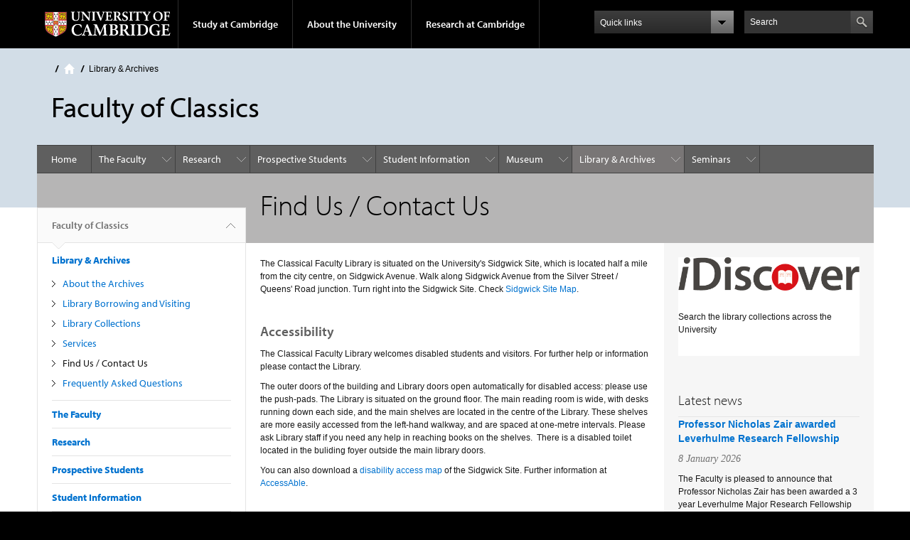

--- FILE ---
content_type: text/html; charset=utf-8
request_url: https://www.classics.cam.ac.uk/library/find-us-contact-us
body_size: 20695
content:
<!DOCTYPE html>

<html xmlns="http://www.w3.org/1999/xhtml" lang="en"
      dir="ltr" 
  xmlns:content="http://purl.org/rss/1.0/modules/content/"
  xmlns:dc="http://purl.org/dc/terms/"
  xmlns:foaf="http://xmlns.com/foaf/0.1/"
  xmlns:og="http://ogp.me/ns#"
  xmlns:rdfs="http://www.w3.org/2000/01/rdf-schema#"
  xmlns:sioc="http://rdfs.org/sioc/ns#"
  xmlns:sioct="http://rdfs.org/sioc/types#"
  xmlns:skos="http://www.w3.org/2004/02/skos/core#"
  xmlns:xsd="http://www.w3.org/2001/XMLSchema#" class="no-js">

<head>

  <meta http-equiv="Content-Type" content="text/html; charset=utf-8" />
<meta http-equiv="X-UA-Compatible" content="IE=edge" />
<link rel="shortcut icon" href="https://www.classics.cam.ac.uk/profiles/cambridge/themes/cambridge_theme/favicon.ico" type="image/vnd.microsoft.icon" />
<link rel="apple-touch-icon" href="https://www.classics.cam.ac.uk/profiles/cambridge/themes/cambridge_theme/apple-touch-icon.png" type="image/png" />
<meta name="description" content="The Classical Faculty Library is situated on the University&#039;s Sidgwick Site, which is located half a mile from the city centre, on Sidgwick Avenue. Walk along Sidgwick Avenue from the Silver Street / Queens&#039; Road junction. Turn right into the Sidgwick Site. Check Sidgwick Site Map." />
<meta name="generator" content="Drupal 7 (https://www.drupal.org)" />
<link rel="canonical" href="https://www.classics.cam.ac.uk/library/find-us-contact-us" />
<link rel="shortlink" href="https://www.classics.cam.ac.uk/node/479" />
<meta name="dcterms.title" content="Find Us / Contact Us" />
<meta name="dcterms.creator" content="Administrator" />
<meta name="dcterms.description" content="The Classical Faculty Library is situated on the University&#039;s Sidgwick Site, which is located half a mile from the city centre, on Sidgwick Avenue. Walk along Sidgwick Avenue from the Silver Street / Queens&#039; Road junction. Turn right into the Sidgwick Site. Check Sidgwick Site Map." />
<meta name="dcterms.date" content="2018-08-29T14:08+01:00" />
<meta name="dcterms.type" content="Text" />
<meta name="dcterms.format" content="text/html" />
<meta name="dcterms.identifier" content="https://www.classics.cam.ac.uk/library/find-us-contact-us" />

  <title>Find Us / Contact Us | Faculty of Classics</title>

  <meta name="viewport" content="width=device-width, initial-scale=1.0"/>

  <link type="text/css" rel="stylesheet" href="https://www.classics.cam.ac.uk/sites/default/files/css/css_xE-rWrJf-fncB6ztZfd2huxqgxu4WO-qwma6Xer30m4.css" media="all" />
<link type="text/css" rel="stylesheet" href="https://www.classics.cam.ac.uk/sites/default/files/css/css_wJB5Rp67hxRla9wvIjNlpAqm3OTtu9xrn15lAoKYcEs.css" media="all" />
<link type="text/css" rel="stylesheet" href="https://www.classics.cam.ac.uk/sites/default/files/css/css_pkzqE4MkAksqW3L1t6uBJ4k2F_Ln6YYitmVOLbsIsnI.css" media="all" />
<link type="text/css" rel="stylesheet" href="https://www.classics.cam.ac.uk/sites/default/files/css/css_TZBLxdg3N2UduQtOE2dgRSFMCkFG-NWJk6_hB1tAgag.css" media="all" />
<link type="text/css" rel="stylesheet" href="https://www.classics.cam.ac.uk/sites/default/files/css/css_UGxzaFPVv2ieGz623Uo54j1tE858_ybHYY_jzGPmoP0.css" media="all" />

  <script type="text/javascript" src="//use.typekit.com/hyb5bko.js"></script>
  <script type="text/javascript">try {
      Typekit.load();
    } catch (e) {
    }</script>
  <script type="text/javascript">document.documentElement.className += " js";</script>

</head>

<body class="html not-front not-logged-in no-sidebars page-node page-node- page-node-479 node-type-page campl-theme-9" >

<!--[if lt IE 7]>
<div class="lt-ie9 lt-ie8 lt-ie7">
<![endif]-->
<!--[if IE 7]>
<div class="lt-ie9 lt-ie8">
<![endif]-->
<!--[if IE 8]>
<div class="lt-ie9">
<![endif]-->

<a href="#page-content" class="campl-skipTo">skip to content</a>

<noscript aria-hidden="true"><iframe src="https://www.googletagmanager.com/ns.html?id=GTM-55Z5753D" height="0" width="0" style="display:none;visibility:hidden"></iframe></noscript>


<div class="campl-row campl-global-header">
  <div class="campl-wrap clearfix">
    <div class="campl-header-container campl-column8" id="global-header-controls">
      <a href="https://www.cam.ac.uk" class="campl-main-logo">
        <img alt="University of Cambridge" src="/profiles/cambridge/themes/cambridge_theme/images/interface/main-logo-small.png"/>
      </a>

      <ul class="campl-unstyled-list campl-horizontal-navigation campl-global-navigation clearfix">
        <li>
          <a href="#study-with-us">Study at Cambridge</a>
        </li>
        <li>
          <a href="#about-the-university">About the University</a>
        </li>
        <li>
          <a href="https://www.cam.ac.uk/research?ucam-ref=global-header" class="campl-no-drawer">Research at Cambridge</a>
        </li>
      </ul>
    </div>

    <div class="campl-column2">
      <div class="campl-quicklinks">
      </div>
    </div>

    <div class="campl-column2">

      <div class="campl-site-search" id="site-search-btn">

        <label for="header-search" class="hidden">Search site</label>

        <div class="campl-search-input">
          <form action="https://search.cam.ac.uk/web" method="get">
            <input id="header-search" type="text" title="Search" name="query" value="" placeholder="Search"/>

            
            <input type="image" alt="Search" class="campl-search-submit"
                   src="/profiles/cambridge/themes/cambridge_theme/images/interface/btn-search-header.png"/>
          </form>
        </div>
      </div>

    </div>
  </div>
</div>
<div class="campl-row campl-global-header campl-search-drawer">
  <div class="campl-wrap clearfix">
    <form class="campl-site-search-form" id="site-search-container" action="https://search.cam.ac.uk/web" method="get">
      <div class="campl-search-form-wrapper clearfix">
        <input type="text" class="text" title="Search" name="query" value="" placeholder="Search"/>

        
        <input type="image" alt="Search" class="campl-search-submit"
               src="/profiles/cambridge/themes/cambridge_theme/images/interface/btn-search.png"/>
      </div>
    </form>
  </div>
</div>

<div class="campl-row campl-global-navigation-drawer">

  <div class="campl-wrap clearfix">
    <div class="campl-column12 campl-home-link-container">
      <a href="">Home</a>
    </div>
  </div>
  <div class="campl-wrap clearfix">
    <div class="campl-column12 campl-global-navigation-mobile-list campl-global-navigation-list">
      <div class="campl-global-navigation-outer clearfix" id="study-with-us">
        <ul class="campl-unstyled-list campl-global-navigation-header-container ">
          <li><a href="https://www.cam.ac.uk/study-at-cambridge?ucam-ref=global-header">Study at Cambridge</a></li>
        </ul>
        <div class="campl-column4">
          <ul
            class="campl-global-navigation-container campl-unstyled-list campl-global-navigation-secondary-with-children">
            <li>
              <a href="https://www.undergraduate.study.cam.ac.uk/?ucam-ref=global-header">Undergraduate</a>
              <ul class="campl-global-navigation-tertiary campl-unstyled-list">
                <li>
                  <a href="https://www.undergraduate.study.cam.ac.uk/courses?ucam-ref=global-header">Undergraduate courses</a>
                </li>
                <li>
                  <a href="https://www.undergraduate.study.cam.ac.uk/applying?ucam-ref=global-header">Applying</a>
                </li>
                <li>
                  <a href="https://www.undergraduate.study.cam.ac.uk/events?ucam-ref=global-header">Events and open days</a>
                </li>
                <li>
                  <a href="https://www.undergraduate.study.cam.ac.uk/finance?ucam-ref=global-header">Fees and finance</a>
                </li>
              </ul>
            </li>
          </ul>
        </div>
        <div class="campl-column4">
          <ul
            class="campl-global-navigation-container campl-unstyled-list campl-global-navigation-secondary-with-children">
            <li>
              <a href="https://www.postgraduate.study.cam.ac.uk/?ucam-ref=global-header">Postgraduate</a>
              <ul class="campl-global-navigation-tertiary campl-unstyled-list">
                <li>
                  <a href="https://www.postgraduate.study.cam.ac.uk/courses?ucam-ref=global-header">Postgraduate courses</a>
                </li>
                <li>
                  <a href="https://www.postgraduate.study.cam.ac.uk/application-process/how-do-i-apply?ucam-ref=global-header">How to apply</a>
		</li>
                <li>
                  <a href="https://www.postgraduate.study.cam.ac.uk/events?ucam-ref=global-header">Postgraduate events</a>
                </li>		      
                <li>
		  <a href="https://www.postgraduate.study.cam.ac.uk/funding?ucam-ref=global-header">Fees and funding</a>
		</li>
              </ul>
            </li>
          </ul>
        </div>
        <div class="campl-column4">
          <ul class="campl-global-navigation-container campl-unstyled-list last">
            <li>
              <a href="https://www.internationalstudents.cam.ac.uk/?ucam-ref=global-header">International
                students</a>
            </li>
            <li>
              <a href="https://www.ice.cam.ac.uk/?ucam-ref=global-header">Continuing education</a>
            </li>
            <li>
              <a href="https://www.epe.admin.cam.ac.uk/?ucam-ref=global-header">Executive and professional education</a>
            </li>
            <li>
              <a href="https://www.educ.cam.ac.uk/?ucam-ref=global-header">Courses in education</a>
            </li>
          </ul>
        </div>
      </div>

      <div class="campl-global-navigation-outer clearfix" id="about-the-university">
        <ul class="campl-global-navigation-header-container campl-unstyled-list">
          <li><a href="https://www.cam.ac.uk/about-the-university?ucam-ref=global-header">About the University</a></li>
        </ul>
        <div class="campl-column4">
          <ul class="campl-global-navigation-container campl-unstyled-list">
            <li>
              <a href="https://www.cam.ac.uk/about-the-university/how-the-university-and-colleges-work?ucam-ref=global-header">How the
                University and Colleges work</a>
            </li>
            <li>
              <a href="https://www.cam.ac.uk/about-the-university/term-dates-and-calendars?ucam-ref=global-header">Term dates and calendars</a>
            </li>
            <li>
              <a href="https://www.cam.ac.uk/about-the-university/history?ucam-ref=global-header">History</a>
            </li>
            <li>
              <a href="https://map.cam.ac.uk/?ucam-ref=global-header">Map</a>
            </li>
            <li>
              <a href="https://www.cam.ac.uk/about-the-university/visiting-the-university?ucam-ref=global-header">Visiting the University</a>
            </li>
          </ul>
        </div>
        <div class="campl-column4">
          <ul class="campl-global-navigation-container campl-unstyled-list">
            <li>
              <a href="https://www.cam.ac.uk/about-the-university/annual-reports?ucam-ref=global-header">Annual reports</a>
            </li>
            <li>
              <a href="https://www.equality.admin.cam.ac.uk/?ucam-ref=global-header">Equality and diversity</a>
            </li>
            <li>
              <a href="https://www.cam.ac.uk/news?ucam-ref=global-header">News</a>
            </li>
            <li>
              <a href="https://www.cam.ac.uk/a-global-university?ucam-ref=global-header">A global university</a>
            </li>
          </ul>
        </div>
        <div class="campl-column4">
          <ul class="campl-global-navigation-container campl-unstyled-list">
            <li>
              <a href="https://www.admin.cam.ac.uk/whatson/?ucam-ref=global-header">Events</a>
            </li>
            <li>
              <a href="https://www.cam.ac.uk/public-engagement?ucam-ref=global-header">Public engagement</a>
            </li>
            <li>
              <a href="https://www.jobs.cam.ac.uk/">Jobs</a>
            </li>
            <li>
              <a href="https://www.philanthropy.cam.ac.uk/?ucam-ref=global-header">Give to Cambridge</a>
            </li>
          </ul>
        </div>
      </div>

      <div class="campl-global-navigation-outer clearfix" id="our-research">
        <ul class="campl-global-navigation-header-container campl-unstyled-list">
          <li><a href="">Research at Cambridge</a></li>
        </ul>
      </div>
    </div>

    <ul class="campl-unstyled-list campl-quicklinks-list campl-global-navigation-container ">
      <li>
        <a href="https://www.cam.ac.uk/for-staff?ucam-ref=global-quick-links">For staff</a>
      </li>
      <li>
        <a href="https://www.cambridgestudents.cam.ac.uk/?ucam-ref=global-quick-links">For Cambridge students</a>
      </li>
      <li>
        <a href="https://www.alumni.cam.ac.uk/?ucam-ref=global-quick-links">For alumni</a>
      </li>
	  <li>
        <a href="https://www.research-operations.admin.cam.ac.uk/?ucam-ref=global-quick-links">For our researchers</a>
      </li>
      <li>
        <a href="https://www.cam.ac.uk/business-and-enterprise?ucam-ref=global-quick-links">Business and enterprise</a>
      </li>
      <li>
        <a href="https://www.cam.ac.uk/colleges-and-departments?ucam-ref=global-quick-links">Colleges &amp; departments</a>
      </li>
	  <li>
        <a href="https://www.cam.ac.uk/email-and-phone-search?ucam-ref=global-quick-links">Email &amp; phone search</a>
      </li>
      <li>
        <a href="https://www.philanthropy.cam.ac.uk/?ucam-ref=global-quick-links">Give to Cambridge</a>
      </li>
      <li>
        <a href="https://www.libraries.cam.ac.uk/?ucam-ref=global-quick-links">Libraries</a>
      </li>
      <li>
        <a href="https://www.museums.cam.ac.uk/?ucam-ref=global-quick-links">Museums &amp; collections</a>
      </li>
    </ul>
  </div>
</div>

<div class="campl-row campl-page-header campl-section-page">
  <div class="campl-wrap clearfix">
    <div class="campl-column12">
      <div class="campl-content-container ">

        <div class="campl-breadcrumb" id="breadcrumb"><ul class="campl-unstyled-list campl-horizontal-navigation clearfix"><li class="first-child"><a href="/" class="campl-home ir">Home</a></li><li><a href="/library">Library &amp; Archives</a></li></ul></div>
                          
        
                  <p class="campl-page-title">
                  Faculty of Classics                            </p>
        
        
      </div>
    </div>
  </div>
</div>

  <div class="campl-row campl-page-header">
    <div class="campl-wrap">
        <div class="region region-horizontal-navigation">
    <div id="block-menu-block-1" class="block block-menu-block">

  
  
  
  <div>
    <div class="menu-block-wrapper menu-block-1 menu-name-main-menu parent-mlid-0 menu-level-1">
  <div class="campl-wrap clearfix campl-local-navigation"><div class="campl-local-navigation-container"><ul class="campl-unstyled-list"><li class="first leaf menu-mlid-289"><a href="/">Home</a></li>
<li class="expanded menu-mlid-6524"><a href="/directory">The Faculty</a><ul class="campl-unstyled-list local-dropdown-menu"><li class="first collapsed menu-mlid-6524"><a href="/directory">The Faculty overview</a></li>
<li class="leaf menu-mlid-6952"><a href="/directory/contacts">Faculty &amp; College Officers</a></li>
<li class="leaf menu-mlid-7789"><a href="/directory/faculty" title="University and College Teaching Staff">University and College Teaching Staff</a></li>
<li class="leaf menu-mlid-7790"><a href="/directory/research-staff" title="Research Staff">Research Staff</a></li>
<li class="leaf menu-mlid-7791"><a href="/directory/affiliated-lecturers" title="Affiliated Lecturers">Affiliated Lecturers</a></li>
<li class="leaf menu-mlid-7793"><a href="/directory/phd-students" title="Postgraduate Students">Postgraduate Students</a></li>
<li class="leaf menu-mlid-7787"><a href="/directory/research-themes" title="">The Caucuses</a></li>
<li class="leaf menu-mlid-7792"><a href="/directory/staff" title="Professional Services Staff">Professional Services Staff</a></li>
<li class="leaf menu-mlid-6960"><a href="/directory/visitors">Visiting scholars and students</a></li>
<li class="leaf menu-mlid-6951"><a href="/directory/alumni">Alumni</a></li>
<li class="expanded menu-mlid-6955"><a href="/directory/equality-diversity">Equality and Diversity</a><ul class="campl-unstyled-list local-dropdown-menu"><li class="first collapsed menu-mlid-6955"><a href="/directory/equality-diversity">Equality and Diversity overview</a></li>
<li class="leaf menu-mlid-9672"><a href="/directory/equality-diversity/race-equality-statement">Race Equality Statement</a></li>
<li class="leaf menu-mlid-9662"><a href="/directory/equality-diversity/athena-swan">Athena SWAN</a></li>
<li class="leaf menu-mlid-9682"><a href="/directory/equality-diversity/harassment-and-discrimination-advice-and-reporting">Harassment and Discrimination: Advice and Reporting</a></li>
<li class="last leaf menu-mlid-9692"><a href="/directory/equality-diversity/equality-and-diversity-committee">Equality and Diversity Committee</a></li>
</ul></li>
<li class="leaf menu-mlid-6954"><a href="/directory/environmental-guidance-statement">Environmental guidance statement</a></li>
<li class="leaf menu-mlid-9732"><a href="/directory/faculty-newsletter">Faculty Newsletter</a></li>
<li class="expanded menu-mlid-7173"><a href="/prospective/undergraduate/greek-play">Cambridge Greek Play</a><ul class="campl-unstyled-list local-dropdown-menu"><li class="first collapsed menu-mlid-7173"><a href="/prospective/undergraduate/greek-play">Cambridge Greek Play overview</a></li>
<li class="last leaf menu-mlid-15162"><a href="/prospective/undergraduate/greek-play/student-experiecne-cambridge-greek-play-2022">Cambridge Greek Play 2022- Student Blog</a></li>
</ul></li>
<li class="leaf menu-mlid-15112"><a href="/directory/faculty-committee-meetings-2025-26">Faculty Committee meetings calendar</a></li>
<li class="expanded menu-mlid-6958"><a href="/directory/support">Supporting the Faculty</a><ul class="campl-unstyled-list local-dropdown-menu"><li class="first collapsed menu-mlid-6958"><a href="/directory/support">Supporting the Faculty overview</a></li>
<li class="leaf menu-mlid-8751"><a href="/directory/support/support-classics-outreach-young-people">Support Classics outreach for young people</a></li>
<li class="leaf menu-mlid-8761"><a href="/directory/support/support-studentships">Support Studentships</a></li>
<li class="leaf menu-mlid-8771"><a href="/directory/support/endow-academic-posts">Endow Academic posts</a></li>
<li class="leaf menu-mlid-8791"><a href="/directory/support/create-new-postgraduate-centre">Create a new Postgraduate Centre</a></li>
<li class="last leaf menu-mlid-9862"><a href="/support-us">Our current fundraising priorities</a></li>
</ul></li>
<li class="last leaf menu-mlid-19062"><a href="/directory/how-get-faculty-classics">How to get to the Faculty of Classics</a></li>
</ul></li>
<li class="expanded menu-mlid-6794"><a href="/research">Research</a><ul class="campl-unstyled-list local-dropdown-menu"><li class="first collapsed menu-mlid-6794"><a href="/research">Research overview</a></li>
<li class="expanded menu-mlid-6795"><a href="/research/projects">Research Projects</a><ul class="campl-unstyled-list local-dropdown-menu"><li class="first collapsed menu-mlid-6795"><a href="/research/projects">Research Projects overview</a></li>
<li class="expanded menu-mlid-6798"><a href="/research/projects/contexts-of-and-relations-between-early-writing-systems-crews">Contexts of and Relations between Early Writing Systems (CREWS)</a><ul class="menu"><li class="first collapsed menu-mlid-6798"><a href="/research/projects/contexts-of-and-relations-between-early-writing-systems-crews">Contexts of and Relations between Early Writing Systems (CREWS) overview</a></li>
<li class="leaf menu-mlid-7189"><a href="/research/projects/contexts-of-and-relations-between-early-writing-systems-crews/crews-project-members">CREWS - Project Members</a></li>
<li class="leaf menu-mlid-7190"><a href="/research/projects/contexts-of-and-relations-between-early-writing-systems-crews/phd-studentship-on-the-early-greek-alphabet">PhD Studentship on the Early Greek Alphabet</a></li>
<li class="last leaf menu-mlid-7683"><a href="/research/projects/contexts-of-and-relations-between-early-writing-systems-crews/CREWSApplicationGuidance.pdf">CREWS Studentship Application Guidance</a></li>
</ul></li>
<li class="expanded menu-mlid-6810"><a href="/research/projects/the-impact-of-the-ancient-city-1">The Impact of the Ancient City</a><ul class="menu"><li class="first collapsed menu-mlid-6810"><a href="/research/projects/the-impact-of-the-ancient-city-1">The Impact of the Ancient City overview</a></li>
<li class="leaf menu-mlid-7236"><a href="/research/projects/the-impact-of-the-ancient-city-1/members">Project Members</a></li>
<li class="last leaf menu-mlid-7235"><a href="/research/projects/the-impact-of-the-ancient-city-1/events">Events</a></li>
</ul></li>
<li class="expanded menu-mlid-7186"><a href="/research/projects/beneath-the-surface-of-roman-republican-cities">Beneath the surface of Roman Republican cities</a><ul class="menu"><li class="first collapsed menu-mlid-7186"><a href="/research/projects/beneath-the-surface-of-roman-republican-cities">Beneath the surface of Roman Republican cities overview</a></li>
<li class="last leaf menu-mlid-15172"><a href="/research/projects/beneath-the-surface-of-roman-republican-cities/roman-york-beneath-streets">Roman York Beneath The Streets</a></li>
</ul></li>
<li class="leaf menu-mlid-7202"><a href="/research/projects/greek-epic-of-the-roman-empire-a-cultural-history">Greek Epic of the Roman Empire: A Cultural History</a></li>
<li class="expanded menu-mlid-6801"><a href="/research/projects/greek-in-italy">Greek in Italy</a><ul class="menu"><li class="first collapsed menu-mlid-6801"><a href="/research/projects/greek-in-italy">Greek in Italy overview</a></li>
<li class="last leaf menu-mlid-7204"><a href="/research/projects/greek-in-italy/people">Greek in Italy - Project Members</a></li>
</ul></li>
<li class="expanded menu-mlid-6802"><a href="/research/projects/interamna-lirenas">Interamna Lirenas Project</a><ul class="menu"><li class="first collapsed menu-mlid-6802"><a href="/research/projects/interamna-lirenas">Interamna Lirenas Project overview</a></li>
<li class="leaf menu-mlid-7207"><a href="/research/projects/interamna-lirenas/interamna-lirenas-theatre">The excavation of the theatre</a></li>
<li class="leaf menu-mlid-7223"><a href="/research/projects/interamna-lirenas/the-inscribed-sundial">The inscribed sundial</a></li>
<li class="expanded menu-mlid-6803"><a href="/research/projects/interamna-lirenas/rcl">Roman Colonial Landscapes (archived)</a><ul class="menu"><li class="first collapsed menu-mlid-6803"><a href="/research/projects/interamna-lirenas/rcl">Roman Colonial Landscapes (archived) overview</a></li>
<li class="expanded menu-mlid-6804"><a href="/research/projects/interamna-lirenas/rcl/2010">2010 Report</a><ul class="menu"><li class="first collapsed menu-mlid-6804"><a href="/research/projects/interamna-lirenas/rcl/2010">2010 Report overview</a></li>
<li class="leaf menu-mlid-7210"><a href="/research/projects/interamna-lirenas/rcl/2010/geophys">Geophysical Prospections (2010)</a></li>
<li class="leaf menu-mlid-7212"><a href="/research/projects/interamna-lirenas/rcl/2010/sporadic">Recording of Standing Archaeological Remains (2010)</a></li>
<li class="leaf menu-mlid-7213"><a href="/research/projects/interamna-lirenas/rcl/2010/survey">Field Survey (2010)</a></li>
<li class="last leaf menu-mlid-7209"><a href="/research/projects/interamna-lirenas/rcl/2010/analysis">Analysis and Study of Archaeological Materials (2010)</a></li>
</ul></li>
<li class="expanded menu-mlid-6805"><a href="/research/projects/interamna-lirenas/rcl/2011">2011 Report</a><ul class="menu"><li class="first collapsed menu-mlid-6805"><a href="/research/projects/interamna-lirenas/rcl/2011">2011 Report overview</a></li>
<li class="leaf menu-mlid-7217"><a href="/research/projects/interamna-lirenas/rcl/2011/survey">Field Survey (2011)</a></li>
<li class="leaf menu-mlid-7215"><a href="/research/projects/interamna-lirenas/rcl/2011/geophys">Geophysical Prospections (2011)</a></li>
<li class="last leaf menu-mlid-7214"><a href="/research/projects/interamna-lirenas/rcl/2011/analysis">Analysis and Study of Archaeological Materials (2011)</a></li>
</ul></li>
<li class="last expanded menu-mlid-6806"><a href="/research/projects/interamna-lirenas/rcl/2012">2012 Report</a><ul class="menu"><li class="first collapsed menu-mlid-6806"><a href="/research/projects/interamna-lirenas/rcl/2012">2012 Report overview</a></li>
<li class="leaf menu-mlid-7219"><a href="/research/projects/interamna-lirenas/rcl/2012/geophys">Geophysical Prospections (2012)</a></li>
<li class="leaf menu-mlid-7221"><a href="/research/projects/interamna-lirenas/rcl/2012/survey">Field Survey (2012)</a></li>
<li class="last leaf menu-mlid-7218"><a href="/research/projects/interamna-lirenas/rcl/2012/analysis">Analysis and Study of Archaeological Materials (2012)</a></li>
</ul></li>
</ul></li>
<li class="last leaf menu-mlid-7208"><a href="/research/projects/interamna-lirenas/interamna-publications">Publications</a></li>
</ul></li>
<li class="leaf menu-mlid-7224"><a href="/research/projects/lerna-the-analysis-interpretation-and-publication-of-the-middle-bronze-age-phase">Lerna: The Analysis, Interpretation and Publication of the Middle Bronze Age Phase </a></li>
<li class="expanded menu-mlid-6800"><a href="/research/projects/glp">Cambridge Greek Lexicon</a><ul class="menu"><li class="first collapsed menu-mlid-6800"><a href="/research/projects/glp">Cambridge Greek Lexicon overview</a></li>
<li class="leaf menu-mlid-7195"><a href="/research/projects/glp/introduction">Introduction to the Lexicon</a></li>
<li class="leaf menu-mlid-7193"><a href="/research/projects/glp/history">Lexicon: History and Personnel</a></li>
<li class="leaf menu-mlid-7197"><a href="/research/projects/glp/methodology">Methodology and Future Use</a></li>
<li class="leaf menu-mlid-7191"><a href="/research/projects/glp/funding">Funding the Lexicon</a></li>
<li class="leaf menu-mlid-7200"><a href="/research/projects/glp/slips">Slips: Textual Citations</a></li>
<li class="leaf menu-mlid-7201"><a href="/research/projects/glp/tagging">Tagging the Lexicon</a></li>
<li class="leaf menu-mlid-7199"><a href="/research/projects/glp/partnerships">Research Partnerships</a></li>
<li class="leaf menu-mlid-7196"><a href="/research/projects/glp/links">Lexicographic Resources</a></li>
<li class="last leaf menu-mlid-7192"><a href="/research/projects/glp/hardy">Thomas Hardy, &#039;Liddell and Scott&#039;</a></li>
</ul></li>
<li class="expanded menu-mlid-6807"><a href="/research/projects/mycep">Mycenaean Epigraphy Group</a><ul class="menu"><li class="first collapsed menu-mlid-6807"><a href="/research/projects/mycep">Mycenaean Epigraphy Group overview</a></li>
<li class="expanded menu-mlid-6808"><a href="/research/projects/mycep/archive">Research and Archival Collections</a><ul class="menu"><li class="first collapsed menu-mlid-6808"><a href="/research/projects/mycep/archive">Research and Archival Collections overview</a></li>
<li class="last leaf menu-mlid-7225"><a href="/research/projects/mycep/archive/correspondence">The Ventris-Chadwick Correspondence</a></li>
</ul></li>
<li class="expanded menu-mlid-6809"><a href="/research/projects/mycep/decipherment">Decipherment</a><ul class="menu"><li class="first collapsed menu-mlid-6809"><a href="/research/projects/mycep/decipherment">Decipherment overview</a></li>
<li class="leaf menu-mlid-7230"><a href="/research/projects/mycep/decipherment/ventris">The Life of Michael Ventris</a></li>
<li class="last leaf menu-mlid-7228"><a href="/research/projects/mycep/decipherment/chadwick">The Life of John Chadwick</a></li>
</ul></li>
<li class="leaf menu-mlid-7227"><a href="/research/projects/mycep/contact">Members/Contact</a></li>
<li class="last leaf menu-mlid-7232"><a href="/research/projects/mycep/links">Links and Resources</a></li>
</ul></li>
<li class="leaf menu-mlid-7205"><a href="/research/projects/hcp">Herculaneum Conservation Project</a></li>
<li class="leaf menu-mlid-7184"><a href="/research/projects/aldborough-roman-town-project-1">Aldborough Roman Town Project</a></li>
<li class="leaf menu-mlid-7187"><a href="/research/projects/cambridge-lmu-collaboration-in-philosophy">Moral Psychology, Ancient and Modern</a></li>
<li class="leaf menu-mlid-19032"><a href="/research/projects/classics-beyond-borders">Classics Beyond Borders</a></li>
<li class="expanded menu-mlid-20162"><a href="/research/projects/visual-interactions-early-writing-systems-views">Visual Interactions in Early Writing Systems (VIEWS)</a><ul class="menu"><li class="first collapsed menu-mlid-20162"><a href="/research/projects/visual-interactions-early-writing-systems-views">Visual Interactions in Early Writing Systems (VIEWS) overview</a></li>
<li class="last leaf menu-mlid-20172"><a href="/research/projects/visual-interactions-early-writing-systems-views/visiting-fellowship-competition">Visiting Fellowship Competition</a></li>
</ul></li>
<li class="leaf menu-mlid-19142"><a href="/research/projects/west-area-samos-archaeological-project-wasap">West Area of Samos Archaeological Project (WASAP)</a></li>
<li class="leaf menu-mlid-20268"><a href="/research/projects/cambridge-lab-ancient-world-studies-claws">Cambridge Lab for Ancient World Studies (CLAWS)</a></li>
<li class="leaf menu-mlid-15122"><a href="/research/projects/rebecca-naylor-faculty-classics-archives-between-europe-and-asia">GEA</a></li>
<li class="last leaf menu-mlid-18912"><a href="/research/projects/modes-reading-and-transmission-texts-antiquity">Modes of Reading and the Transmission of Texts in Antiquity</a></li>
</ul></li>
<li class="leaf menu-mlid-7182"><a href="/research/funding">Postdoctoral Research Funding</a></li>
<li class="leaf menu-mlid-7238"><a href="/research/research-data-ethic-and-data-protection">Research data, ethics and data protection</a></li>
<li class="leaf menu-mlid-7181"><a href="/research/cambridge-classical-studies">Cambridge Classical Studies</a></li>
<li class="last leaf menu-mlid-7180"><a href="/research/cambridge-classical-journal">Cambridge Classical Journal</a></li>
</ul></li>
<li class="expanded menu-mlid-6787"><a href="/prospective">Prospective Students</a><ul class="campl-unstyled-list local-dropdown-menu"><li class="first collapsed menu-mlid-6787"><a href="/prospective">Prospective Students overview</a></li>
<li class="expanded menu-mlid-6793"><a href="/prospective/undergraduate">Undergraduate study</a><ul class="campl-unstyled-list local-dropdown-menu"><li class="first collapsed menu-mlid-6793"><a href="/prospective/undergraduate">Undergraduate study overview</a></li>
<li class="leaf menu-mlid-7177"><a href="/prospective/undergraduate/what-students-say">What students say</a></li>
<li class="leaf menu-mlid-7172"><a href="/prospective/undergraduate/faq">Frequently asked questions</a></li>
<li class="leaf menu-mlid-9852"><a href="/prospective/undergraduate/undergraduate-funding" title="Find out more about Funding available for Undergraduate Students">Undergraduate Funding</a></li>
<li class="leaf menu-mlid-20262"><a href="/prospective/undergraduate/essay-competitions">Essay Competitions</a></li>
<li class="last leaf menu-mlid-12442"><a href="/prospective/undergraduate/offer-holders">Offer Holders</a></li>
</ul></li>
<li class="expanded menu-mlid-6788"><a href="/prospective/postgraduate">Postgraduate study</a><ul class="campl-unstyled-list local-dropdown-menu"><li class="first collapsed menu-mlid-6788"><a href="/prospective/postgraduate">Postgraduate study overview</a></li>
<li class="expanded menu-mlid-6790"><a href="/prospective/postgraduate/mphil">MPhil in Classics</a><ul class="menu"><li class="first last collapsed menu-mlid-6790"><a href="/prospective/postgraduate/mphil">MPhil in Classics overview</a></li>
</ul></li>
<li class="expanded menu-mlid-6791"><a href="/prospective/postgraduate/phd">PhD in Classics</a><ul class="menu"><li class="first collapsed menu-mlid-6791"><a href="/prospective/postgraduate/phd">PhD in Classics overview</a></li>
<li class="last leaf menu-mlid-17242"><a href="/prospective/postgraduate/phd/views-phd-studentship">VIEWS PhD studentship</a></li>
</ul></li>
<li class="leaf menu-mlid-20275"><a href="/prospective/postgraduate/advanced-diploma-classics">Advanced Diploma in Classics</a></li>
<li class="leaf menu-mlid-7146"><a href="/prospective/postgraduate/apply">How to Apply (MPhil and PhD)</a></li>
<li class="leaf menu-mlid-20276"><a href="/prospective/postgraduate/how-apply-diploma">How to Apply (Diploma)</a></li>
<li class="expanded menu-mlid-6789"><a href="/prospective/postgraduate/funding">Postgraduate funding</a><ul class="menu"><li class="first last collapsed menu-mlid-6789"><a href="/prospective/postgraduate/funding">Postgraduate funding overview</a></li>
</ul></li>
<li class="leaf menu-mlid-7165"><a href="/prospective/postgraduate/profiles">Student Profiles</a></li>
<li class="leaf menu-mlid-7150"><a href="/prospective/postgraduate/graduate-open-day-1">Postgraduate Open Day</a></li>
<li class="leaf menu-mlid-7162"><a href="/prospective/postgraduate/placement">Placement Record</a></li>
<li class="leaf menu-mlid-7159"><a href="/prospective/postgraduate/pgce">PGCE in Classics</a></li>
<li class="last leaf menu-mlid-7151"><a href="/prospective/postgraduate/greek-art-archaeology-in-the-faculty-of-classics">Greek Art &amp; Archaeology in the Faculty of Classics</a></li>
</ul></li>
<li class="leaf menu-mlid-7145"><a href="/prospective/affiliated">Affiliated students</a></li>
<li class="last leaf menu-mlid-7166"><a href="/prospective/schools">Teachers and Schools</a></li>
</ul></li>
<li class="expanded menu-mlid-6813"><a href="/student-information">Student Information</a><ul class="campl-unstyled-list local-dropdown-menu"><li class="first collapsed menu-mlid-6813"><a href="/student-information">Student Information overview</a></li>
<li class="expanded menu-mlid-6816"><a href="/student-information/undergraduate-students">Undergraduate Students</a><ul class="campl-unstyled-list local-dropdown-menu"><li class="first collapsed menu-mlid-6816"><a href="/student-information/undergraduate-students">Undergraduate Students overview</a></li>
<li class="leaf menu-mlid-9752"><a href="/student-information/undergraduate-students/equality-diversity-and-inclusion">Equality, Diversity and Inclusion</a></li>
<li class="expanded menu-mlid-12542"><a href="/student-information/undergraduate-students/prelim-part-ia-four-year-degree-only">Prelim to Part IA (four year degree only)</a><ul class="menu"><li class="first collapsed menu-mlid-12542"><a href="/student-information/undergraduate-students/prelim-part-ia-four-year-degree-only">Prelim to Part IA (four year degree only) overview</a></li>
<li class="leaf menu-mlid-12552"><a href="/student-information/undergraduate-students/prelim-part-ia-four-year-degree-only/paper-1-latin-texts">Paper 1: Latin Texts and Paper 2: Latin and Greek Language</a></li>
<li class="leaf menu-mlid-12562"><a href="/student-information/undergraduate-students/prelim-part-ia-four-year-degree-only/paper-3-classical">Paper 3: Classical Topics and Paper 4: Literary Essay</a></li>
<li class="last leaf menu-mlid-12572"><a href="/student-information/undergraduate-students/prelim-part-ia-four-year-degree-only/introduction-greek">Introduction to Greek language</a></li>
</ul></li>
<li class="expanded menu-mlid-12502"><a href="/student-information/undergraduate-students/part-ia">Part IA</a><ul class="menu"><li class="first collapsed menu-mlid-12502"><a href="/student-information/undergraduate-students/part-ia">Part IA overview</a></li>
<li class="leaf menu-mlid-12512"><a href="/student-information/undergraduate-students/part-ia/papers-1-5-greek-and-latin-language-and-classical">Papers 1-5: Greek and Latin Language and Classical Texts</a></li>
<li class="leaf menu-mlid-12522"><a href="/student-information/undergraduate-students/part-ia/paper-6-classical-essays">Paper 6: Classical Essays</a></li>
<li class="last leaf menu-mlid-12582"><a href="/student-information/undergraduate-students/part-ia/papers-7-8-translation-greek-and-latin-prose-and">Papers 7-8: Translation into Greek and Latin prose and verse</a></li>
</ul></li>
<li class="expanded menu-mlid-15352"><a href="/student-information/undergraduate-students/part-ib">Part IB</a><ul class="menu"><li class="first collapsed menu-mlid-15352"><a href="/student-information/undergraduate-students/part-ib">Part IB overview</a></li>
<li class="leaf menu-mlid-15482"><a href="/schedules-ab">Schedules A-B</a></li>
<li class="leaf menu-mlid-15492"><a href="/schedule-c">Schedule C</a></li>
<li class="leaf menu-mlid-15502"><a href="/schedule-d">Schedule D</a></li>
<li class="leaf menu-mlid-15562"><a href="/schedule-e">Schedule E</a></li>
<li class="leaf menu-mlid-15572"><a href="/schedule-f">Schedule F</a></li>
<li class="last leaf menu-mlid-15532"><a href="/schedule-h">Schedule H</a></li>
</ul></li>
<li class="expanded menu-mlid-6819"><a href="/student-information/undergraduate-students/part-ii-1" title="">Part II</a><ul class="menu"><li class="first collapsed menu-mlid-6819"><a href="/student-information/undergraduate-students/part-ii-1" title="">Part II overview</a></li>
<li class="leaf menu-mlid-7285"><a href="/student-information/undergraduate-students/part-ii-1/ii-group-a">Group A: Greek and Latin Literature</a></li>
<li class="leaf menu-mlid-7286"><a href="/student-information/undergraduate-students/part-ii-1/ii-group-b">Group B: Greek and Roman Philosophy</a></li>
<li class="leaf menu-mlid-7287"><a href="/student-information/undergraduate-students/part-ii-1/ii-group-c">Group C: Ancient History</a></li>
<li class="leaf menu-mlid-7288"><a href="/student-information/undergraduate-students/part-ii-1/ii-group-d">Group D: Classical Art and Archaeology</a></li>
<li class="leaf menu-mlid-7289"><a href="/student-information/undergraduate-students/part-ii-1/ii-group-e">Group E: Classical and Comparative Philology and Lingustics</a></li>
<li class="leaf menu-mlid-7290"><a href="/student-information/undergraduate-students/part-ii-1/ii-group-x">Group X: Interdisciplinary Studies</a></li>
<li class="leaf menu-mlid-7284"><a href="/student-information/undergraduate-students/part-ii-1/ii-general-course">General Courses</a></li>
<li class="leaf menu-mlid-7291"><a href="/student-information/undergraduate-students/part-ii-1/ii-optional-papers">Optional (O) Papers</a></li>
<li class="last leaf menu-mlid-7292"><a href="/student-information/undergraduate-students/part-ii-1/ii-theses">Theses</a></li>
</ul></li>
<li class="leaf menu-mlid-7270"><a href="/student-information/undergraduate-students/classics-in-other-triposes">Classics in other Triposes</a></li>
<li class="leaf menu-mlid-7299"><a href="/student-information/undergraduate-students/transferable-skills">Transferable skills</a></li>
<li class="last leaf menu-mlid-7269"><a href="/student-information/undergraduate-students/after-your-degree">After your degree</a></li>
</ul></li>
<li class="expanded menu-mlid-6815"><a href="/student-information/graduate-students-1">Postgraduate Students</a><ul class="campl-unstyled-list local-dropdown-menu"><li class="first collapsed menu-mlid-6815"><a href="/student-information/graduate-students-1">Postgraduate Students overview</a></li>
<li class="leaf menu-mlid-9772"><a href="/student-information/graduate-students-1/equality-diversity-and-inclusion">Equality, Diversity and Inclusion</a></li>
<li class="leaf menu-mlid-7264"><a href="/student-information/graduate-students-1/graduate-training">Postgraduate Training</a></li>
<li class="last leaf menu-mlid-9822"><a href="https://www.classics.cam.ac.uk/student-information" title="MPhil and PhD Handbooks">MPhil and PhD Handbooks</a></li>
</ul></li>
<li class="leaf menu-mlid-7266"><a href="/student-information/plagiarism">Advice on plagiarism</a></li>
<li class="leaf menu-mlid-20287"><a href="/student-information/ai-policy">AI Policy</a></li>
<li class="leaf menu-mlid-7268"><a href="/student-information/travel-awards">Travel awards</a></li>
<li class="last expanded menu-mlid-6814"><a href="/student-information/SSJC">Student-Staff Joint Committee</a><ul class="campl-unstyled-list local-dropdown-menu"><li class="first collapsed menu-mlid-6814"><a href="/student-information/SSJC">Student-Staff Joint Committee overview</a></li>
<li class="last leaf menu-mlid-7260"><a href="/student-information/SSJC/notices">Notices</a></li>
</ul></li>
</ul></li>
<li class="expanded menu-mlid-6593"><a href="/museum">Museum</a><ul class="campl-unstyled-list local-dropdown-menu"><li class="first collapsed menu-mlid-6593"><a href="/museum">Museum overview</a></li>
<li class="expanded menu-mlid-6769"><a href="/museum/visit-us">Visit us</a><ul class="campl-unstyled-list local-dropdown-menu"><li class="first collapsed menu-mlid-6769"><a href="/museum/visit-us">Visit us overview</a></li>
<li class="leaf menu-mlid-7129"><a href="/museum/visit-us/getting-here">Getting to the Museum of Classical Archaeology</a></li>
<li class="leaf menu-mlid-7126"><a href="/museum/visit-us/access">Museum Access</a></li>
<li class="leaf menu-mlid-7128"><a href="/museum/visit-us/facilities">Museum Facilities &amp; General Information</a></li>
<li class="last leaf menu-mlid-7130"><a href="/museum/visit-us/groups">Group Bookings</a></li>
</ul></li>
<li class="expanded menu-mlid-6761"><a href="/museum/things-to-do">Things To Do</a><ul class="campl-unstyled-list local-dropdown-menu"><li class="first collapsed menu-mlid-6761"><a href="/museum/things-to-do">Things To Do overview</a></li>
<li class="expanded menu-mlid-6762"><a href="/museum/things-to-do/events">Museum Events</a><ul class="menu"><li class="first collapsed menu-mlid-6762"><a href="/museum/things-to-do/events">Museum Events overview</a></li>
<li class="expanded menu-mlid-6763"><a href="/museum/things-to-do/events/past-museum-events">Past Museum Events</a><ul class="menu"><li class="first collapsed menu-mlid-6763"><a href="/museum/things-to-do/events/past-museum-events">Past Museum Events overview</a></li>
<li class="leaf menu-mlid-20263"><a href="/museum/things-to-do/events/past-museum-events/past-events-2025">Past events: 2025</a></li>
<li class="leaf menu-mlid-19232"><a href="/museum/things-to-do/events/past-museum-events/past-events-2024">Past Events: 2024</a></li>
<li class="leaf menu-mlid-15272"><a href="/museum/things-to-do/events/past-museum-events/past-events-2023">Past events: 2023</a></li>
<li class="leaf menu-mlid-8671"><a href="/museum/things-to-do/events/past-museum-events/past-events-2021">Past Events: 2021</a></li>
<li class="leaf menu-mlid-7097"><a href="/museum/things-to-do/events/past-museum-events/2020">Past Events: 2020</a></li>
<li class="last leaf menu-mlid-7096"><a href="/museum/things-to-do/events/past-museum-events/2019">Past Events: 2019</a></li>
</ul></li>
<li class="last leaf menu-mlid-20265"><a href="/museum/things-to-do/events/drink-and-draw">Drink and Draw</a></li>
</ul></li>
<li class="leaf menu-mlid-7099"><a href="/museum/things-to-do/families">Family Activities</a></li>
<li class="last expanded menu-mlid-6766"><a href="/museum/things-to-do/things-to-do-at-home-1">Things to Do at Home</a><ul class="menu"><li class="first collapsed menu-mlid-6766"><a href="/museum/things-to-do/things-to-do-at-home-1">Things to Do at Home overview</a></li>
<li class="leaf menu-mlid-7109"><a href="/museum/things-to-do/things-to-do-at-home-1/ancient-romans-learning-resources">Ancient Romans Learning Resources</a></li>
<li class="leaf menu-mlid-7121"><a href="/museum/things-to-do/things-to-do-at-home-1/ks2-greeks-home-learning-resources">Ancient Greeks Learning Resources</a></li>
<li class="leaf menu-mlid-7110"><a href="/museum/things-to-do/things-to-do-at-home-1/colouring-sheets">Colouring Sheets</a></li>
<li class="expanded menu-mlid-6767"><a href="/museum/things-to-do/things-to-do-at-home-1/in-conversation-with">In Conversation With</a><ul class="menu"><li class="first collapsed menu-mlid-6767"><a href="/museum/things-to-do/things-to-do-at-home-1/in-conversation-with">In Conversation With overview</a></li>
<li class="leaf menu-mlid-7114"><a href="/museum/things-to-do/things-to-do-at-home-1/in-conversation-with/in-conversation-with-mary-beard">Mary Beard and Aphrodite</a></li>
<li class="leaf menu-mlid-7120"><a href="/museum/things-to-do/things-to-do-at-home-1/in-conversation-with/oedipus-aka-rosy-sida-and-the-nike-of-samothrace">Oedipus (aka Rosy Sida) and the Nike of Samothrace</a></li>
<li class="leaf menu-mlid-7116"><a href="/museum/things-to-do/things-to-do-at-home-1/in-conversation-with/issam-kourbaj-and">Issam Kourbaj and the Children of Niobe</a></li>
<li class="leaf menu-mlid-7118"><a href="/museum/things-to-do/things-to-do-at-home-1/in-conversation-with/lyn-bailey-and-the-dying-gaul">Lyn Bailey and the Dying Gaul</a></li>
<li class="leaf menu-mlid-7115"><a href="/museum/things-to-do/things-to-do-at-home-1/in-conversation-with/in-conversation-with-sade-ojelade">Sade Ojelade and Laocoon</a></li>
<li class="leaf menu-mlid-7117"><a href="/museum/things-to-do/things-to-do-at-home-1/in-conversation-with/katharine-russell-and-the-terme-boxer">Katharine Russell and the Terme Boxer</a></li>
<li class="leaf menu-mlid-7111"><a href="/museum/things-to-do/things-to-do-at-home-1/in-conversation-with/classics-undergrads-and-kouroi">Classics Undergrads and Kouroi</a></li>
<li class="leaf menu-mlid-7113"><a href="/museum/things-to-do/things-to-do-at-home-1/in-conversation-with/in-conversation-with-emlyn">Emlyn and Farnese Hercules</a></li>
<li class="last leaf menu-mlid-7119"><a href="/museum/things-to-do/things-to-do-at-home-1/in-conversation-with/michael-bywater-and-meleager">Michael Bywater and Meleager</a></li>
</ul></li>
<li class="expanded menu-mlid-6768"><a href="/museum/things-to-do/things-to-do-at-home-1/moca-specials-1">MOCA Specials</a><ul class="menu"><li class="first collapsed menu-mlid-6768"><a href="/museum/things-to-do/things-to-do-at-home-1/moca-specials-1">MOCA Specials overview</a></li>
<li class="last leaf menu-mlid-7124"><a href="/museum/things-to-do/things-to-do-at-home-1/moca-specials-1/moca-specials-accessible-text">MOCA Specials - Accessible text</a></li>
</ul></li>
<li class="leaf menu-mlid-7122"><a href="/museum/things-to-do/things-to-do-at-home-1/learn-latin-with-moca">Learn Latin with MOCA</a></li>
<li class="last leaf menu-mlid-12392"><a href="/museum/things-to-do/things-to-do-at-home-1/summer-museums-2021">Summer with the Museums 2021</a></li>
</ul></li>
</ul></li>
<li class="expanded menu-mlid-6605"><a href="/museum/exhibitions">Museum Exhibitions</a><ul class="campl-unstyled-list local-dropdown-menu"><li class="first collapsed menu-mlid-6605"><a href="/museum/exhibitions">Museum Exhibitions overview</a></li>
<li class="leaf menu-mlid-7056"><a href="/museum/exhibitions/past-exhibitions">Previous Exhibitions</a></li>
<li class="leaf menu-mlid-7057"><a href="/museum/exhibitions/previous-temporary-displays">Previous Temporary Displays</a></li>
<li class="last leaf menu-mlid-7055"><a href="/museum/exhibitions/online-exhibitions">Online exhibitions</a></li>
</ul></li>
<li class="expanded menu-mlid-6598"><a href="/museum/collections">Collections</a><ul class="campl-unstyled-list local-dropdown-menu"><li class="first collapsed menu-mlid-6598"><a href="/museum/collections">Collections overview</a></li>
<li class="expanded menu-mlid-6604"><a href="/museum/collections/museum-highlights">Museum Highlights</a><ul class="menu"><li class="first collapsed menu-mlid-6604"><a href="/museum/collections/museum-highlights">Museum Highlights overview</a></li>
<li class="leaf menu-mlid-7021"><a href="/museum/collections/museum-highlights/sounion-kouros">Sounion Kouros</a></li>
<li class="leaf menu-mlid-7022"><a href="/museum/collections/museum-highlights/temple-of-zeus-at-olympia-pediments">Temple of Zeus at Olympia - Pediments</a></li>
<li class="leaf menu-mlid-7018"><a href="/museum/collections/museum-highlights/farnese-hercules">Farnese Hercules</a></li>
<li class="last leaf menu-mlid-7019"><a href="/museum/collections/museum-highlights/highlights-pack">Highlights Pack</a></li>
</ul></li>
<li class="expanded menu-mlid-6600"><a href="/museum/collections/collection-videos-1">Collections: Watch, Listen &amp; Read</a><ul class="menu"><li class="first collapsed menu-mlid-6600"><a href="/museum/collections/collection-videos-1">Collections: Watch, Listen &amp; Read overview</a></li>
<li class="leaf menu-mlid-7005"><a href="/museum/collections/collection-videos-1/peplos-kore">Peplos Kore</a></li>
<li class="leaf menu-mlid-7004"><a href="/museum/collections/collection-videos-1/discobolus">Discobolus</a></li>
<li class="leaf menu-mlid-6999"><a href="/museum/collections/collection-videos-1/antinous">Antinous</a></li>
<li class="leaf menu-mlid-7002"><a href="/museum/collections/collection-videos-1/bronzingthetermeboxer">Bronzing the Terme Boxer</a></li>
<li class="leaf menu-mlid-7001"><a href="/museum/collections/collection-videos-1/ask-a-cambridge-expert-the-romans">Ask a Cambridge Expert: The Romans</a></li>
<li class="leaf menu-mlid-7000"><a href="/museum/collections/collection-videos-1/artist-unknown-the-head-of-apollo-from-halikarnassos">Artist: Unknown, The Head of Apollo from Halikarnassos</a></li>
<li class="last expanded menu-mlid-6601"><a href="/museum/collections/collection-videos-1/the-bean-archive-1">The Bean Archive</a><ul class="menu"><li class="first collapsed menu-mlid-6601"><a href="/museum/collections/collection-videos-1/the-bean-archive-1">The Bean Archive overview</a></li>
<li class="expanded menu-mlid-6602"><a href="/museum/collections/collection-videos-1/the-bean-archive-1/george-e-bean">George E. Bean</a><ul class="menu"><li class="first collapsed menu-mlid-6602"><a href="/museum/collections/collection-videos-1/the-bean-archive-1/george-e-bean">George E. Bean overview</a></li>
<li class="leaf menu-mlid-7008"><a href="/museum/collections/collection-videos-1/the-bean-archive-1/george-e-bean/life-and-times">Life and Times</a></li>
<li class="last leaf menu-mlid-7009"><a href="/museum/collections/collection-videos-1/the-bean-archive-1/george-e-bean/tales-of-george">Tales of George</a></li>
</ul></li>
<li class="expanded menu-mlid-6603"><a href="/museum/collections/collection-videos-1/the-bean-archive-1/highlights">Highlights</a><ul class="menu"><li class="first collapsed menu-mlid-6603"><a href="/museum/collections/collection-videos-1/the-bean-archive-1/highlights">Highlights overview</a></li>
<li class="leaf menu-mlid-7012"><a href="/museum/collections/collection-videos-1/the-bean-archive-1/highlights/georges-donkeys">George&#039;s Donkeys</a></li>
<li class="leaf menu-mlid-7011"><a href="/museum/collections/collection-videos-1/the-bean-archive-1/highlights/faces">Faces</a></li>
<li class="last leaf menu-mlid-7014"><a href="/museum/collections/collection-videos-1/the-bean-archive-1/highlights/squeezes">Squeezes</a></li>
</ul></li>
<li class="last leaf menu-mlid-7010"><a href="/museum/collections/collection-videos-1/the-bean-archive-1/guides">The Archaeological Guides</a></li>
</ul></li>
</ul></li>
<li class="leaf menu-mlid-7023"><a href="/museum/collections/peplos-kore">Peplos Kore</a></li>
<li class="leaf menu-mlid-6998"><a href="/museum/collections/cast-collection">Cast Collection</a></li>
<li class="leaf menu-mlid-7025"><a href="/museum/collections/sherds">Sherds</a></li>
<li class="leaf menu-mlid-6599"><a href="/museum/collections/archives">Archives</a></li>
<li class="leaf menu-mlid-7024"><a href="/museum/collections/research-catalogues">Research Catalogues</a></li>
<li class="last expanded menu-mlid-8821"><a href="/museum/collections/picture-permissions">Picture Permissions</a><ul class="menu"><li class="first collapsed menu-mlid-8821"><a href="/museum/collections/picture-permissions">Picture Permissions overview</a></li>
<li class="last leaf menu-mlid-7073"><a href="/museum/research-and-teaching/picture-permissions-1/terms-and-conditions">Commercial Licences: Terms and Conditions</a></li>
</ul></li>
</ul></li>
<li class="expanded menu-mlid-6756"><a href="/museum/schools">Schools</a><ul class="campl-unstyled-list local-dropdown-menu"><li class="first collapsed menu-mlid-6756"><a href="/museum/schools">Schools overview</a></li>
<li class="expanded menu-mlid-6758"><a href="/museum/schools/school-trips">School Trips</a><ul class="menu"><li class="first collapsed menu-mlid-6758"><a href="/museum/schools/school-trips">School Trips overview</a></li>
<li class="expanded menu-mlid-7081"><a href="/museum/schools/school-trips/school-trips-primary">Primary</a><ul class="menu"><li class="first collapsed menu-mlid-7081"><a href="/museum/schools/school-trips/school-trips-primary">Primary overview</a></li>
<li class="leaf menu-mlid-12452"><a href="/museum/schools/school-trips/school-trips-primary/key-stage-2-ancient-greeks-person">Key Stage 2: Ancient Greeks (In Person)</a></li>
<li class="leaf menu-mlid-12462"><a href="/museum/schools/school-trips/school-trips-primary/key-stage-2-romans-person">Key Stage 2 Romans (In Person)</a></li>
<li class="last leaf menu-mlid-12472"><a href="/museum/schools/school-trips/school-trips-primary/key-stage-2-virtual-visits">Key Stage 2: Virtual Visits</a></li>
</ul></li>
<li class="expanded menu-mlid-7082"><a href="/museum/schools/school-trips/school-trips-secondary">Secondary &amp; A-level</a><ul class="menu"><li class="first collapsed menu-mlid-7082"><a href="/museum/schools/school-trips/school-trips-secondary">Secondary &amp; A-level overview</a></li>
<li class="leaf menu-mlid-12482"><a href="/museum/schools/school-trips/school-trips-secondary/key-stages-3-5-museum-tours-person">Key Stages 3-5: Museum Tours (In Person)</a></li>
<li class="last leaf menu-mlid-12492"><a href="/museum/schools/school-trips/school-trips-secondary/key-stages-3-5-virtual-visits">Key Stages 3-5: Virtual Visits</a></li>
</ul></li>
<li class="last leaf menu-mlid-7079"><a href="/museum/schools/school-trips/art-and-drawing-groups">Art and Drawing Groups</a></li>
</ul></li>
<li class="last leaf menu-mlid-8661"><a href="/museum/group-visits-online-booking-form">Group Visits: Online Booking Form</a></li>
</ul></li>
<li class="expanded menu-mlid-6752"><a href="/museum/research-and-teaching">Research and Teaching</a><ul class="campl-unstyled-list local-dropdown-menu"><li class="first collapsed menu-mlid-6752"><a href="/museum/research-and-teaching">Research and Teaching overview</a></li>
<li class="leaf menu-mlid-7075"><a href="/museum/research-and-teaching/research-enquiries">Research Enquiries</a></li>
<li class="last leaf menu-mlid-7076"><a href="/museum/research-and-teaching/research-visits">Research Visits</a></li>
</ul></li>
<li class="expanded menu-mlid-6594"><a href="/museum/about-us">About us</a><ul class="campl-unstyled-list local-dropdown-menu"><li class="first collapsed menu-mlid-6594"><a href="/museum/about-us">About us overview</a></li>
<li class="leaf menu-mlid-6996"><a href="/museum/about-us/why-casts">Why Casts?</a></li>
<li class="leaf menu-mlid-6986"><a href="/museum/about-us/museum-history">Museum History</a></li>
<li class="leaf menu-mlid-6985"><a href="/museum/about-us/meet-the-museum-staff">Meet the Museum Staff</a></li>
<li class="leaf menu-mlid-6977"><a href="/museum/about-us/contact-us">Contact Us</a></li>
<li class="expanded menu-mlid-6595"><a href="/museum/about-us/join-our-mailing-list-1">Join our Mailing List</a><ul class="menu"><li class="first collapsed menu-mlid-6595"><a href="/museum/about-us/join-our-mailing-list-1">Join our Mailing List overview</a></li>
<li class="leaf menu-mlid-6982"><a href="/museum/about-us/join-our-mailing-list-1/family-archive">Family Newsletter Archive</a></li>
<li class="leaf menu-mlid-6981"><a href="/museum/about-us/join-our-mailing-list-1/events-exhibitions-archive">Events &amp; Exhibitions Newsletter Archive</a></li>
<li class="last leaf menu-mlid-6984"><a href="/museum/about-us/join-our-mailing-list-1/schools-newsletter-archive">Schools Newsletter Archive</a></li>
</ul></li>
<li class="leaf menu-mlid-6980"><a href="/museum/about-us/governance">Governance</a></li>
<li class="expanded menu-mlid-6596"><a href="/museum/about-us/museum-news-1">Museum News</a><ul class="menu"><li class="first collapsed menu-mlid-6596"><a href="/museum/about-us/museum-news-1">Museum News overview</a></li>
<li class="leaf menu-mlid-6989"><a href="/museum/about-us/museum-news-1/17-3-2020-coronavirus-update-temporary-closure-of-moca">17.3.2020 Coronavirus Update: Temporary Closure of MOCA</a></li>
<li class="leaf menu-mlid-6988"><a href="/museum/about-us/museum-news-1/10-8-17-closure-for-installation-of-a-new-carpet">10.8.17 Closure for installation of a new carpet</a></li>
<li class="leaf menu-mlid-6991"><a href="/museum/about-us/museum-news-1/3-11-16-aphrodite-goes-to-greenwich">3.11.16 Aphrodite goes to Greenwich</a></li>
<li class="leaf menu-mlid-6987"><a href="/museum/about-us/museum-news-1/1-5-15-moca-nominated-for-family-friendly-award">1.5.15 MOCA nominated for Family Friendly Award</a></li>
<li class="last leaf menu-mlid-6990"><a href="/museum/about-us/museum-news-1/17-4-15-london-maori-club-welcomes-marian-maguires-the-labours-of-herakles-to-cambridge">17.4.15 London Maori Club welcomes Marian Maguire&#039;s The Labours of Herakles to Cambridge</a></li>
</ul></li>
<li class="leaf menu-mlid-6978"><a href="/museum/about-us/copyright-notice-take-down-policy">Copyright Notice &amp; Take Down Policy</a></li>
<li class="leaf menu-mlid-6979"><a href="/museum/about-us/frequently-asked-questions">Frequently Asked Questions</a></li>
<li class="leaf menu-mlid-6597"><a href="/museum/about-us/press">Press</a></li>
<li class="last leaf menu-mlid-6995"><a href="/museum/about-us/web-accessibility-statement">Web Accessibility Statement</a></li>
</ul></li>
<li class="last expanded menu-mlid-6759"><a href="/museum/support-us">Support us</a><ul class="campl-unstyled-list local-dropdown-menu"><li class="first collapsed menu-mlid-6759"><a href="/museum/support-us">Support us overview</a></li>
<li class="leaf menu-mlid-7084"><a href="/museum/support-us/donate">Donate</a></li>
<li class="last expanded menu-mlid-6760"><a href="/museum/support-us/volunteer-1">Volunteer</a><ul class="menu"><li class="first collapsed menu-mlid-6760"><a href="/museum/support-us/volunteer-1">Volunteer overview</a></li>
<li class="leaf menu-mlid-7088"><a href="/museum/support-us/volunteer-1/work-experience">Summer Work Experience Placements (Two Weeks)</a></li>
<li class="leaf menu-mlid-7086"><a href="/museum/support-us/volunteer-1/events-volunteer-register">Events Volunteer Register</a></li>
<li class="last leaf menu-mlid-20285"><a href="/museum/support-us/volunteer-1/learning-support-volunteer-register">Learning Support Volunteer Register</a></li>
</ul></li>
</ul></li>
</ul></li>
<li class="expanded active-trail menu-mlid-6589"><a href="/library" class="active-trail campl-selected">Library &amp; Archives</a><ul class="campl-unstyled-list local-dropdown-menu"><li class="first collapsed active-trail menu-mlid-6589"><a href="/library" class="active-trail">Library &amp; Archives overview</a></li>
<li class="expanded menu-mlid-6964"><a href="/library/archives">About the Archives</a><ul class="campl-unstyled-list local-dropdown-menu"><li class="first collapsed menu-mlid-6964"><a href="/library/archives">About the Archives overview</a></li>
<li class="leaf menu-mlid-19222"><a href="/library/archives/launch-faculty-classics-portal-cambridge-digital-library">Launch of the Faculty of Classics portal on the Cambridge Digital Library</a></li>
<li class="leaf menu-mlid-19202"><a href="/library/archives/tales-archives-no-1-december-2023">Tales from the Archives No. 1, December 2023</a></li>
<li class="leaf menu-mlid-20258"><a href="/library/archives/wm-leake-cerigo-1801-1802-notebook-transcription-project">W.M. Leake ‘Cerigo 1801-1802’ Notebook transcription project</a></li>
<li class="leaf menu-mlid-20261"><a href="/library/archives/tales-archives-no2-explosive-wace">Tales from the Archives No.2. Explosive Wace!</a></li>
<li class="last leaf menu-mlid-20286"><a href="/library/archives/journey-two-halves-cerigo-england-1802">A Journey of Two Halves: Cerigo to England 1802</a></li>
</ul></li>
<li class="leaf menu-mlid-6965"><a href="/library/borrowing-and-fines">Library Borrowing and Visiting</a></li>
<li class="expanded menu-mlid-6590"><a href="/library/collections-and-resources">Library Collections</a><ul class="campl-unstyled-list local-dropdown-menu"><li class="first collapsed menu-mlid-6590"><a href="/library/collections-and-resources">Library Collections overview</a></li>
<li class="last leaf menu-mlid-6966"><a href="/library/collections-and-resources/book-suggestions">Book or Journal Suggestions</a></li>
</ul></li>
<li class="expanded menu-mlid-6592"><a href="/library/services">Services</a><ul class="campl-unstyled-list local-dropdown-menu"><li class="first collapsed menu-mlid-6592"><a href="/library/services">Services overview</a></li>
<li class="leaf menu-mlid-6973"><a href="/library/services/computing">Computing and WiFi</a></li>
<li class="leaf menu-mlid-6974"><a href="/library/services/printing-scanning-and-copying">Printing, Scanning and Copying</a></li>
<li class="leaf menu-mlid-6972"><a href="/library/services/binding">Binding</a></li>
<li class="last leaf menu-mlid-6971"><a href="/library/services/ask">Ask a librarian</a></li>
</ul></li>
<li class="leaf active-trail active menu-mlid-6591 campl-current-page"><a href="/library/find-us-contact-us" class="active-trail active">Find Us / Contact Us</a></li>
<li class="last leaf menu-mlid-6969"><a href="/library/frequently-asked-questions">Frequently Asked Questions</a></li>
</ul></li>
<li class="last expanded menu-mlid-6811"><a href="/seminars">Seminars</a><ul class="campl-unstyled-list local-dropdown-menu"><li class="first collapsed menu-mlid-6811"><a href="/seminars">Seminars overview</a></li>
<li class="expanded menu-mlid-6812"><a href="/seminars/philological">Cambridge Philological Society and CCJ</a><ul class="campl-unstyled-list local-dropdown-menu"><li class="first collapsed menu-mlid-6812"><a href="/seminars/philological">Cambridge Philological Society and CCJ overview</a></li>
<li class="leaf menu-mlid-7253"><a href="/seminars/philological/meetings">Meetings</a></li>
<li class="leaf menu-mlid-7254"><a href="/seminars/philological/membership">Membership and subscriptions</a></li>
<li class="leaf menu-mlid-7252"><a href="/seminars/philological/info-for-contributors">CCJ - information for contributors</a></li>
<li class="leaf menu-mlid-7250"><a href="/seminars/philological/back-numbers">Back numbers of CCJ/PCPhS</a></li>
<li class="leaf menu-mlid-7255"><a href="/seminars/philological/supplementary-volumes">Supplements to CCJ</a></li>
<li class="leaf menu-mlid-7685"><a href="/seminars/philological/MembershipBankersOrderForm_June_2018.doc">Membership form (doc)</a></li>
<li class="leaf menu-mlid-7686"><a href="/seminars/philological/MembershipBankersOrderForm_June_2018.pdf">Membership form (pdf)</a></li>
<li class="last leaf menu-mlid-7687"><a href="/seminars/philological/Philological_GDPR.pdf">GDPR Statement</a></li>
</ul></li>
<li class="last leaf menu-mlid-20284"><a href="/seminars/comprehensible-input-ancient-languages-teaching-conference" title="A conference bringing together educators and researchers from schools and universities across Europe to discuss current developments in Latin and Ancient Greek pedagogy.">Comprehensible Input in Ancient Languages Teaching Conference</a></li>
</ul></li>
</ul></div></div></div>
  </div>

</div>
  </div>
    </div>
  </div>


  <div class="campl-row campl-page-header">
    <div class="campl-wrap clearfix campl-page-sub-title campl-recessed-sub-title">
              <div class="campl-column3 campl-spacing-column">
          &nbsp;
        </div>
      
      <div class="campl-column9">
        <div class="campl-content-container clearfix contextual-links-region">
                    <h1 class="campl-sub-title">Find Us / Contact Us </h1>
                  </div>
      </div>
    </div>
  </div>

  <div class="campl-row campl-content
    campl-recessed-content">
    <div class="campl-wrap clearfix">
              <div class="campl-column3">
          <div class="campl-tertiary-navigation">
              <div class="region region-left-navigation">
    <div id="block-menu-block-2" class="block block-menu-block">

  
  
  
  <div>
    <div class="menu-block-wrapper menu-block-2 menu-name-main-menu parent-mlid-0 menu-level-1">
  <div class="campl-tertiary-navigation-structure"><ul class="campl-unstyled-list campl-vertical-breadcrumb"><li class="leaf menu-mlid-289"><a href="/">Faculty of Classics<span class="campl-vertical-breadcrumb-indicator"></span></a></li></ul><ul class="campl-unstyled-list campl-vertical-breadcrumb-navigation"><li class="first expanded active-trail menu-mlid-6589"><a href="/library" class="active-trail active-trail">Library &amp; Archives</a><ul class="campl-unstyled-list campl-vertical-breadcrumb-children"><li class="first expanded menu-mlid-6964"><a href="/library/archives">About the Archives</a></li>
<li class="leaf menu-mlid-6965"><a href="/library/borrowing-and-fines">Library Borrowing and Visiting</a></li>
<li class="expanded menu-mlid-6590"><a href="/library/collections-and-resources">Library Collections</a></li>
<li class="expanded menu-mlid-6592"><a href="/library/services">Services</a></li>
<li class="leaf active-trail active menu-mlid-6591 campl-selected"><a href="/library/find-us-contact-us" class="active-trail active-trail active">Find Us / Contact Us</a></li>
<li class="last leaf menu-mlid-6969"><a href="/library/frequently-asked-questions">Frequently Asked Questions</a></li>
</ul></li>
<li class="expanded menu-mlid-6524"><a href="/directory">The Faculty</a></li>
<li class="expanded menu-mlid-6794"><a href="/research">Research</a></li>
<li class="expanded menu-mlid-6787"><a href="/prospective">Prospective Students</a></li>
<li class="expanded menu-mlid-6813"><a href="/student-information">Student Information</a></li>
<li class="expanded menu-mlid-6593"><a href="/museum">Museum</a></li>
<li class="last expanded menu-mlid-6811"><a href="/seminars">Seminars</a></li>
</ul></div></div>
  </div>

</div>
  </div>
          </div>
        </div>
                            <div class="campl-column6 campl-main-content" id="page-content">

          <div class="">

            
                                      
              <div class="region region-content">
    <div id="block-system-main" class="block block-system">

  
  
  
  <div>
    <div id="node-479" class="node node-page clearfix" about="/library/find-us-contact-us" typeof="foaf:Document">

  
      <span property="dc:title" content="Find Us / Contact Us" class="rdf-meta element-hidden"></span>
  
      <div class="content campl-content-container">
      
      <div class="field field-name-body field-type-text-with-summary field-label-hidden"><div class="field-items"><div class="field-item even" property="content:encoded"><p>The Classical Faculty Library is situated on the University's Sidgwick Site, which is located half a mile from the city centre, on Sidgwick Avenue. Walk along Sidgwick Avenue from the Silver Street / Queens' Road junction. Turn right into the Sidgwick Site. Check <a href="https://map.cam.ac.uk/Sidgwick+Site#52.201627,0.108717,17">Sidgwick Site Map</a>.</p>
<p> </p>
<h2><a name="Accessibility" id="Accessibility"></a>Accessibility</h2>
<p>The Classical Faculty Library welcomes disabled students and visitors. For further help or information please contact the Library.</p>
<p>The outer doors of the building and Library doors open automatically for disabled access: please use the push-pads. The Library is situated on the ground floor. The main reading room is wide, with desks running down each side, and the main shelves are located in the centre of the Library. These shelves are more easily accessed from the left-hand walkway, and are spaced at one-metre intervals. Please ask Library staff if you need any help in reaching books on the shelves.  There is a disabled toilet located in the buliding foyer outside the main library doors.</p>
<p>You can also download a <a class="internal-link" href="https://www.classics.cam.ac.uk/system/files/documents/Sidgwick_Site_disability_access.pdf">disability access map</a> of the Sidgwick Site. Further information at <a href="https://www.accessable.co.uk/university-of-cambridge/access-guides?location_query=&amp;query=classics&amp;g-recaptcha-response=&amp;commit=Search">AccessAble</a>.</p>
<p> </p>
<h2><span><strong>Contact Us</strong></span></h2>
<h2>General enquiries:</h2>
<p>The Classical Faculty Library<br />
Sidgwick Avenue<br />
Cambridge<br />
CB3 9DA</p>
<p>Tel: +44 (0) 1223 335154<br />
E-mail: <a href="mailto:library@classics.cam.ac.uk?subject=Inquiry%20from%20website">library@classics.cam.ac.uk</a></p>
<p> </p>
<h2>Staff: </h2>
<h3><img alt="bailey" class="image-right" src="https://www.classics.cam.ac.uk/files/media/bailey.jpg" />Librarian</h3>
<p><strong>Lyn Bailey</strong></p>
<p>As Faculty Librarian, Lyn is responsible for offering professional advice on all aspects of the Library Service, its policies and its future direction. She is also Secretary of the Faculty’s Library Committee.</p>
<p><a class="email-link" href="mailto:lkb24@cam.ac.uk" target="_self" title="">lkb24@cam.ac.uk</a>  </p>
<p> </p>
<h3>Assistant Librarian</h3>
<p>The Assistant deputises for the Librarian when required; liaises with lecturers to obtain reading lists and match Library stock to student needs; runs Library tours for new undergraduates in Michaelmas Term, and is the Library representative on the Student-Staff Joint Committee.</p>
<p> </p>
<h3>Senior Library Assistant</h3>
<p><strong>Cristóbal Zarzar</strong></p>
<p>The Senior Library Assistant is mainly responsible for classifying and cataloguing books, and running the Issue Desk. They also maintain the periodical collection, including electronic journals, as well as updating the Library web pages and ordering new books.</p>
<p><a class="email-link" href="mailto:saw67@cam.ac.uk" target="_self" title=""> </a></p>
<h3>Library Assistant</h3>
<p><strong>Robin Allez</strong></p>
<p>The Library Assistant shares responsibility for running the Issue Desk; and for processing, cataloguing and ordering new books and helps to maintain the periodical collection. </p>
<p> </p>
</div></div></div>    </div>
  
  


</div>
  </div>

</div>
  </div>

          </div>

        </div>
      
      
              <div class="campl-column3 campl-secondary-content ">
            <div class="region region-sidebar">
    <div id="block-block-12" class="block block-block">

  
  
  
  <div class="campl-content-container">
    <div class="campl-promo-teaser">
<div class="media media-element-container media-wysiwyg">
<div id="file-711" class="file file-image file-image-png">
<h2 class="element-invisible"><a href="https://www.classics.cam.ac.uk/images/library/iDiscover">iDiscover.png</a></h2>
<div class="content">
          <a href="http://idiscover.lib.cam.ac.uk/primo-explore/search?vid=44CAM_PROD&amp;lang=en_US&amp;sortby=rank"><img alt="iDiscover" title="iDiscover" height="84" width="454" class="media-element file-wysiwyg campl-scale-with-grid" data-delta="1" typeof="foaf:Image" src="https://www.classics.cam.ac.uk/files/media/iDiscover.png" /></a>
        </div>
</div>
</div>
<p> </p>
<p><span>Search the library collections across the University</span></p>
<p> </p>
<p><a class="campl-secondary-cta campl-float-right" href="http://idiscover.lib.cam.ac.uk/primo-explore/search?vid=44CAM_PROD&amp;lang=en_US&amp;sortby=rank">Search</a></p>
</div>
  </div>

</div>
<div id="block-views-news-block" class="block block-views">

  
      <div class="campl-content-container campl-no-bottom-padding">
      <div class="campl-heading-container">
        <h2>Latest news</h2>
      </div>
    </div>
  
  
  <div>
    <div class="view view-news view-id-news view-display-id-block view-dom-id-f00625dbefb9222c02f7eca447b14022">
        
  
  
      <div class="view-content">
      

    <div class="views-row views-row-1 views-row-odd views-row-first">
    
<div class="campl-content-container campl-side-padding">
  <div class="campl-listing-item campl-news-listing clearfix">

        <p class="campl-listing-title"><a href="/news/professor-nicholas-zair-awarded-leverhulme-research-fellowship">Professor Nicholas Zair awarded Leverhulme Research Fellowship</a></p>
    <span property="dc:title" content="Professor Nicholas Zair awarded Leverhulme Research Fellowship" class="rdf-meta element-hidden"></span>
    <p class="campl-datestamp"><span property="dc:date dc:created" content="2026-01-08T13:51:52+00:00" datatype="xsd:dateTime">8 January 2026</span></p>

    <div class="field field-name-body field-type-text-with-summary field-label-hidden"><div class="field-items"><div class="field-item even" property="content:encoded"><p>The Faculty is pleased to announce that Professor Nicholas Zair has been awarded a 3 year Leverhulme Major Research Fellowship from 2026-2029 for his project Understanding Oscan. The Fellowship will allow Nick to spend the next three years working on Oscan, which was spoken widely across Southern Italy between the fifth...</p></div></div></div>
  </div>
</div>
  </div>
      <div class="views-row views-row-2 views-row-even">
    
<div class="campl-content-container campl-side-padding">
  <div class="campl-listing-item campl-news-listing clearfix">

        <p class="campl-listing-title"><a href="/news/assistant-professorships-classics-greek-literature">Assistant Professorships in Classics (Greek Literature)</a></p>
    <span property="dc:title" content="Assistant Professorships in Classics (Greek Literature)" class="rdf-meta element-hidden"></span>
    <p class="campl-datestamp"><span property="dc:date dc:created" content="2025-12-16T14:58:01+00:00" datatype="xsd:dateTime">16 December 2025</span></p>

    <div class="field field-name-body field-type-text-with-summary field-label-hidden"><div class="field-items"><div class="field-item even" property="content:encoded"><p>The Faculty is seeking to appoint two Assistant Professorships in Classics (Greek Literature) from 01 September 2026 (or as soon as possible thereafter). Informal enquiries may be directed to Prof. Timothy Whitmarsh, Regius Professor of Greek . Closing date 19 January 2026. Further details are availble here</p></div></div></div>
  </div>
</div>
  </div>
      <div class="views-row views-row-3 views-row-odd">
    
<div class="campl-content-container campl-side-padding">
  <div class="campl-listing-item campl-news-listing clearfix">

        <p class="campl-listing-title"><a href="/news/dr-ben-gray-assistant-professor-classics-ancient-history">Dr Ben Gray, Assistant Professor in Classics (Ancient History)</a></p>
    <span property="dc:title" content="Dr Ben Gray, Assistant Professor in Classics (Ancient History)" class="rdf-meta element-hidden"></span>
    <p class="campl-datestamp"><span property="dc:date dc:created" content="2025-10-20T15:11:51+01:00" datatype="xsd:dateTime">20 October 2025</span></p>

    <div class="field field-name-body field-type-text-with-summary field-label-hidden"><div class="field-items"><div class="field-item even" property="content:encoded"><p>The Faculty is delighted to announce the appointment of Dr Ben Gray ( Birkbeck, University of London) as Assistant Professor in Classics (Ancient History) from 1st January 2026.</p></div></div></div>
  </div>
</div>
  </div>
      <div class="views-row views-row-4 views-row-even views-row-last">
    
<div class="campl-content-container campl-side-padding">
  <div class="campl-listing-item campl-news-listing clearfix">

        <p class="campl-listing-title"><a href="/news/decoding-desert-and-middletons-architectural-odysseys-now-cudl">“Decoding the Desert” and “Middleton’s Architectural Odysseys” now on CUDL</a></p>
    <span property="dc:title" content="“Decoding the Desert” and “Middleton’s Architectural Odysseys” now on CUDL" class="rdf-meta element-hidden"></span>
    <p class="campl-datestamp"><span property="dc:date dc:created" content="2025-09-29T14:35:14+01:00" datatype="xsd:dateTime">29 September 2025</span></p>

    <div class="field field-name-body field-type-text-with-summary field-label-hidden"><div class="field-items"><div class="field-item even" property="content:encoded"><p>Two collections from the Faculty Archives, the photographs of archaeologists Richard Norton and Richard Goodchild in Libya, and notebooks of Victorian architect J. H. Middleton, have been digitised and are available to view on the Cambridge University Digital Library. A gift from the family of Professor Joyce Reynolds -...</p></div></div></div>
  </div>
</div>
  </div>
  
    </div>
  
  
  
      <div class="campl-content-container campl-no-top-padding clearfix">
  <p>
    <a class="campl-secondary-cta campl-float-right" href="/news">
      View all news    </a>
  </p>
</div>
  
  
  
</div>  </div>

</div>
<div id="block-block-9" class="block block-block">

  
      <div class="campl-content-container campl-no-bottom-padding">
      <div class="campl-heading-container">
        <h2>Quick links</h2>
      </div>
    </div>
  
  
  <div class="campl-content-container">
    <p><a href="https://www.classics.cam.ac.uk/museum/schools">Museum Services for Schools</a></p>
<hr />
<p><a href="https://www.classics.cam.ac.uk/student-information">Lecture Timetable and Courses</a></p>
<hr />
<p><a href="https://www.classics.cam.ac.uk/museum/schools">Museum Services for Schools</a></p>
<hr />
<p><a href="https://www.classics.cam.ac.uk/prospective/schools">Teachers and Schools</a></p>
<hr />
<p><a href="https://www.classics.cam.ac.uk/seminars/philological">Cambridge Philological Society</a></p>
<hr />
<p><a href="https://www.classics.cam.ac.uk/directory/alumni">Alumni Page</a></p>
<hr />
<p><a class="campl-external" href="https://booker.eventmapsolutions.com/Account/Login" target="_blank" title="undefined (Link to an external website)">Room Booking System</a></p>
  </div>

</div>
  </div>
        </div>
      
      
    </div>

  </div>

  <div class="campl-row campl-local-footer">
    <div class="campl-wrap clearfix">
      <div class="campl-column3 campl-footer-navigation">
                    <div class="region region-footer-1">
    <div id="block-block-52" class="block block-block campl-content-container campl-navigation-list">

  
      <h3>Contact Us</h3>
  
  
  <div class="content">
    <p><strong>Classical Faculty Library</strong></p>
<p>Faculty of Classics,<br />
Sidgwick Avenue,<br />
Cambridge<br />
CB3 9DA</p>
<p>Contact: <a href="mailto:library@classics.cam.ac.uk">library@classics.cam.ac.uk</a><br />
Tel: 01223 335154</p>
<p> </p>
<p><strong>Faculty Archive</strong></p>
<p>Contact: <a href="mailto:archives@classics.cam.ac.uk?subject=Inquiry%20from%20website">archives@classics.cam.ac.uk</a><br />
Tel: 01223 335167</p>
<p> </p>
<p> </p>
  </div>

</div>
  </div>
              </div>
      <div class="campl-column3 campl-footer-navigation">
                    <div class="region region-footer-2">
    <div id="block-block-3" class="block block-block campl-content-container campl-navigation-list">

  
      <h3>Further contact link</h3>
  
  
  <div class="content">
    <ul class="campl-unstyled-list">
<li><a href="https://www.classics.cam.ac.uk/directory/contacts">Faculty and College contacts</a></li>
<li><a href="https://map.cam.ac.uk/?maplon=0.11019&amp;maplat=52.20063&amp;mapzoom=20&amp;maplayers=Building+Labels%2CExternal+Sites%2CColleges%2CUniversity+Sites%2CBuildings%2CCar+Parks%2CTransport&amp;mapfeature=mfid161%2CBuildings">University Map showing Faculty of Classics</a></li>
</ul>
  </div>

</div>
  </div>
              </div>
      <div class="campl-column3 campl-footer-navigation">
                                </div>
      <div class="campl-column3 campl-footer-navigation last">
                                </div>
    </div>
  </div>

<div class="campl-row campl-global-footer">
  <div class="campl-wrap clearfix">
    <div class="campl-column3 campl-footer-navigation">
      <div class="campl-content-container campl-footer-logo">
        <img alt="University of Cambridge" src="/profiles/cambridge/themes/cambridge_theme/images/interface/main-logo-small.png"
             class="campl-scale-with-grid"/>

        <p>&#169; 2026 University of Cambridge</p>
        <ul class="campl-unstyled-list campl-global-footer-links">
          <li>
            <a href="https://www.cam.ac.uk/about-the-university/contact-the-university?ucam-ref=global-footer">Contact the University</a>
          </li>
          <li>
            <a href="https://www.cam.ac.uk/about-this-site/accessibility?ucam-ref=global-footer">Accessibility</a>
          </li>
          <li>
            <a href="https://www.information-compliance.admin.cam.ac.uk/foi?ucam-ref=global-footer">Freedom of information</a>
          </li>
		  <li>
		    <a href="https://www.cam.ac.uk/about-this-site/privacy-policy?ucam-ref=global-footer">Privacy policy and cookies</a>
		  </li>
		  <li>
		    <a href="https://www.governanceandcompliance.admin.cam.ac.uk/governance-and-strategy/anti-slavery-and-anti-trafficking?ucam-ref=global-footer">Statement on Modern Slavery</a>
		  </li>
          <li>
            <a href="https://www.cam.ac.uk/about-this-site/terms-and-conditions?ucam-ref=global-footer">Terms and conditions</a>
          </li>
		  <li>
            <a href="https://www.cam.ac.uk/university-a-z?ucam-ref=global-footer">University A-Z</a>
          </li>
        </ul>
      </div>
    </div>
    <div class="campl-column3 campl-footer-navigation">
      <div class="campl-content-container campl-navigation-list">

        <div class="link-list">
          <h3><a href="https://www.cam.ac.uk/study-at-cambridge?ucam-ref=global-footer">Study at Cambridge</a></h3>
          <ul class="campl-unstyled-list campl-page-children">
            <li>
              <a href="https://www.undergraduate.study.cam.ac.uk/?ucam-ref=global-footer">Undergraduate</a>
            </li>
            <li>
              <a href="https://www.postgraduate.study.cam.ac.uk?ucam-ref=global-footer">Postgraduate</a>
            </li>
            <li>
              <a href="https://www.pace.cam.ac.uk/?ucam-ref=global-footer">Professional and continuing education</a>
            </li>
            <li>
              <a href="https://www.epe.admin.cam.ac.uk/?ucam-ref=global-footer">Executive and professional education</a>
            </li>
            <li>
              <a href="https://www.educ.cam.ac.uk/?ucam-ref=global-footer">Courses in education</a>
            </li>
          </ul>
        </div>
      </div>
    </div>
    <div class="campl-column3 campl-footer-navigation">
      <div class="campl-content-container campl-navigation-list">
        <h3><a href="https://www.cam.ac.uk/about-the-university?ucam-ref=global-footer">About the University</a></h3>
        <ul class="campl-unstyled-list campl-page-children">
          <li>
            <a href="https://www.cam.ac.uk/about-the-university/how-the-university-and-colleges-work?ucam-ref=global-footer">How the University
              and Colleges work</a>
          </li>
		  <li>
            <a href="https://www.philanthropy.cam.ac.uk/give-now?ucam-ref=global-footer">Give to Cambridge</a>
          </li>
		  <li>
            <a href="https://www.jobs.cam.ac.uk">Jobs</a>
          </li>
          <li>
            <a href="https://map.cam.ac.uk/?ucam-ref=global-footer">Map</a>
          </li>
          <li>
            <a href="https://www.cam.ac.uk/about-the-university/visiting-the-university?ucam-ref=global-footer">Visiting the University</a>
          </li>
        </ul>
      </div>
    </div>
    <div class="campl-column3 campl-footer-navigation last">
      <div class="campl-content-container campl-navigation-list">
        <h3><a href="https://www.cam.ac.uk/research?ucam-ref=global-footer">Research at Cambridge</a></h3>
        <ul class="campl-unstyled-list campl-page-children">
          <li>
            <a href="https://www.cam.ac.uk/research/news?ucam-ref=global-footer">Research news</a>
          </li>
		  <li>
            <a href="https://www.cam.ac.uk/research/research-at-cambridge?ucam-ref=global-footer">About research at Cambridge</a>
          </li>
          <li>
            <a href="https://www.cam.ac.uk/public-engagement?ucam-ref=global-footer">Public engagement</a>
          </li>
          <li>
            <a href="https://www.cam.ac.uk/research/spotlight-on?ucam-ref=global-footer">Spotlight on...</a>
          </li>
        </ul>
      </div>
    </div>
  </div>
</div>

<script type="text/javascript" src="https://www.classics.cam.ac.uk/sites/default/files/js/js_o6T7PVUab9ogIXo266EGX1UpGk_cm_1nASwpQML322U.js"></script>
<script type="text/javascript" src="https://www.classics.cam.ac.uk/sites/default/files/js/js_Pt6OpwTd6jcHLRIjrE-eSPLWMxWDkcyYrPTIrXDSON0.js"></script>
<script type="text/javascript" src="https://www.classics.cam.ac.uk/sites/default/files/js/js_LvRGprsJiXJINM9M-UBIXWMLdlhvhSxxTN9QOkhsvwg.js"></script>
<script type="text/javascript" src="https://www.classics.cam.ac.uk/sites/default/files/js/js_0jzZrM_Bf65tlePIOcTyDrVEO4dOvipQblWxMfrHjl8.js"></script>
<script type="text/javascript" src="https://www.classics.cam.ac.uk/sites/default/files/js/js_hQmvjWkSvVwHzs0T3J3hLAECzhAgd20GIxrkuwTotzA.js"></script>
<script type="text/javascript">
<!--//--><![CDATA[//><!--
jQuery.extend(Drupal.settings, {"basePath":"\/","pathPrefix":"","setHasJsCookie":0,"ajaxPageState":{"theme":"cambridge_theme","theme_token":"oNJg55n-UMC5Ll2fmLrpNNTuiwmaLkH_P0AZODh6ueY","css":{"modules\/system\/system.base.css":1,"modules\/system\/system.menus.css":1,"modules\/system\/system.messages.css":1,"modules\/system\/system.theme.css":1,"modules\/aggregator\/aggregator.css":1,"profiles\/cambridge\/modules\/contrib\/calendar\/css\/calendar_multiday.css":1,"profiles\/cambridge\/modules\/features\/cambridge_events\/css\/events.css":1,"profiles\/cambridge\/modules\/features\/cambridge_teasers\/css\/teasers.css":1,"profiles\/cambridge\/modules\/contrib\/date\/date_repeat_field\/date_repeat_field.css":1,"modules\/field\/theme\/field.css":1,"modules\/node\/node.css":1,"profiles\/cambridge\/modules\/contrib\/toc_node\/css\/toc_node.css":1,"modules\/user\/user.css":1,"profiles\/cambridge\/modules\/contrib\/views\/css\/views.css":1,"sites\/all\/modules\/contrib\/ckeditor\/css\/ckeditor.css":1,"profiles\/cambridge\/modules\/contrib\/media\/modules\/media_wysiwyg\/css\/media_wysiwyg.base.css":1,"profiles\/cambridge\/modules\/contrib\/ctools\/css\/ctools.css":1,"profiles\/cambridge\/libraries\/fancybox\/source\/jquery.fancybox.css":1,"profiles\/cambridge\/modules\/custom\/cambridge_cookie_compliance\/css\/style.css":1,"profiles\/cambridge\/themes\/cambridge_theme\/css\/full-stylesheet.css":1,"profiles\/cambridge\/themes\/cambridge_theme\/css\/drupal.css":1,"profiles\/cambridge\/themes\/cambridge_theme\/css\/falcon.css":1,"public:\/\/css_injector\/css_injector_1.css":1,"public:\/\/css_injector\/css_injector_2.css":1,"public:\/\/css_injector\/css_injector_3.css":1,"public:\/\/css_injector\/css_injector_4.css":1,"public:\/\/css_injector\/css_injector_5.css":1,"public:\/\/css_injector\/css_injector_6.css":1,"public:\/\/css_injector\/css_injector_7.css":1,"public:\/\/css_injector\/css_injector_8.css":1,"public:\/\/css_injector\/css_injector_9.css":1,"public:\/\/css_injector\/css_injector_11.css":1,"public:\/\/css_injector\/css_injector_12.css":1,"public:\/\/css_injector\/css_injector_13.css":1,"public:\/\/css_injector\/css_injector_14.css":1,"public:\/\/css_injector\/css_injector_15.css":1,"public:\/\/css_injector\/css_injector_16.css":1,"public:\/\/css_injector\/css_injector_17.css":1},"js":{"https:\/\/www.classics.cam.ac.uk\/sites\/default\/files\/google_tag\/classics_gtm\/google_tag.script.js":1,"profiles\/cambridge\/modules\/contrib\/jquery_update\/replace\/jquery\/1.12\/jquery.min.js":1,"misc\/jquery-extend-3.4.0.js":1,"misc\/jquery-html-prefilter-3.5.0-backport.js":1,"misc\/jquery.once.js":1,"misc\/drupal.js":1,"profiles\/cambridge\/modules\/contrib\/jquery_update\/js\/jquery_browser.js":1,"profiles\/cambridge\/modules\/features\/cambridge_teasers\/js\/teasers.js":1,"profiles\/cambridge\/modules\/features\/cambridge_teasers\/js\/jquery.matchHeight-min.js":1,"profiles\/cambridge\/modules\/contrib\/entityreference\/js\/entityreference.js":1,"profiles\/cambridge\/modules\/contrib\/fancybox\/fancybox.js":1,"profiles\/cambridge\/libraries\/fancybox\/source\/jquery.fancybox.pack.js":1,"profiles\/cambridge\/libraries\/fancybox\/lib\/jquery.mousewheel-3.0.6.pack.js":1,"profiles\/cambridge\/themes\/cambridge_theme\/js\/custom.js":1,"profiles\/cambridge\/themes\/cambridge_theme\/js\/libs\/ios-orientationchange-fix.js":1,"profiles\/cambridge\/themes\/cambridge_theme\/js\/libs\/modernizr.js":1,"profiles\/cambridge\/themes\/cambridge_theme\/js\/drupal.js":1}},"fancybox":[]});
//--><!]]>
</script>


<!--[if lte IE 8]>
</div>
<![endif]-->

</body>

</html>
